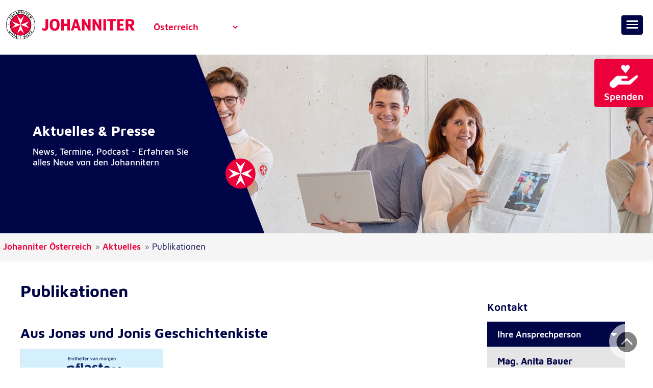

--- FILE ---
content_type: text/html; charset=utf-8
request_url: https://www.johanniter.at/aktuelles/publikationen
body_size: 11883
content:
<!DOCTYPE html>
<html dir="ltr" lang="de-de">
<head>

<meta charset="utf-8">
<!-- 
	This website is powered by TYPO3 - inspiring people to share!
	TYPO3 is a free open source Content Management Framework initially created by Kasper Skaarhoj and licensed under GNU/GPL.
	TYPO3 is copyright 1998-2026 of Kasper Skaarhoj. Extensions are copyright of their respective owners.
	Information and contribution at https://typo3.org/
-->



<title> Publikationen, Zeitungen, Zahlen, Daten, Fakten</title>
<meta http-equiv="x-ua-compatible" content="IE=edge" />
<meta name="generator" content="TYPO3 CMS" />
<meta name="description" content="Hier finden Sie Informationen und aktuelle Publikationen der Johanniter, wie die Mitglieder-Zeitung, Jahresberichte und die Einsatzstatistiken.  " />
<meta name="viewport" content="width=device-width, initial-scale=1" />
<meta name="robots" content="INDEX,FOLLOW" />
<meta name="twitter:card" content="summary" />


<link rel="stylesheet" type="text/css" href="/typo3temp/assets/compressed/merged-4d1815d67a4a7ca7f9e3c5869a02d765-87c93c701c82d913d1045a0cd8d22d97.css?1763149771" media="all">


<script src="/typo3temp/assets/compressed/merged-76b6be0ff1ebb97d34bf51d7f3db7406-81d5345182807b4adf53db29999148b0.js?1696229682"></script>
<script src="/typo3temp/assets/compressed/merged-057b64cba6718bb8b71b7197e29bddf5-d390b60c018a09d7fb24b6769c9e3ae0.js?1696229682"></script>


<meta name="format-detection" content="telephone=no"/><link rel="preload" href="/fileadmin/Resources/Public/Fonts/mavenjohanniter-regular-webfont.woff2" as="font" type="font/woff" crossorigin="anonymous"><link rel="preload" href="/fileadmin/Resources/Public/Fonts/mavenjohanniter-semibold-webfont.woff2" as="font" type="font/woff" crossorigin="anonymous"><link rel="apple-touch-icon" sizes="180x180" href="/fileadmin/Resources/Public/Favicons/apple-touch-icon.png"><link rel="icon" type="image/png" sizes="32x32" href="/fileadmin/Resources/Public/Favicons/favicon-32x32.png"><link rel="icon" type="image/png" sizes="16x16" href="/fileadmin/Resources/Public/Favicons/favicon-16x16.png"><link rel="manifest" href="/fileadmin/Resources/Public/Favicons/site.webmanifest"><link rel="mask-icon" href="/fileadmin/Resources/Public/Favicons/safari-pinned-tab.svg" color="#5bbad5"> <link rel="shortcut icon" href="/fileadmin/Resources/Public/Favicons/favicon.ico"><meta name="apple-mobile-web-app-title" content="Johanniter"><meta name="application-name" content="Johanniter"><meta name="msapplication-TileColor" content="#da532c"><meta name="msapplication-config" content="/fileadmin/Resources/Public/Favicons/browserconfig.xml"><meta name="theme-color" content="#ffffff">
<link rel="canonical" href="https://www.johanniter.at/aktuelles/publikationen"/>

<!-- This site is optimized with the Yoast SEO for TYPO3 plugin - https://yoast.com/typo3-extensions-seo/ -->
<script type="application/ld+json">[{"@context":"https:\/\/www.schema.org","@type":"BreadcrumbList","itemListElement":[{"@type":"ListItem","position":1,"item":{"@id":"https:\/\/www.johanniter.at\/","name":"Johanniter \u00d6sterreich"}},{"@type":"ListItem","position":2,"item":{"@id":"https:\/\/www.johanniter.at\/aktuelles","name":"Aktuelles"}},{"@type":"ListItem","position":3,"item":{"@id":"https:\/\/www.johanniter.at\/aktuelles\/publikationen","name":"Publikationen"}}]}]</script>
</head>
<!-- Matomo -->
	<script>
	  var _paq = window._paq = window._paq || [];
	  /* tracker methods like "setCustomDimension" should be called before "trackPageView" */
	  _paq.push(['trackPageView']);
	  _paq.push(['enableLinkTracking']);
	  (function() {
		var u="//www.johanniter.at/matomo/";
		_paq.push(['setTrackerUrl', u+'matomo.php']);
		_paq.push(['setSiteId', '2']);
		var d=document, g=d.createElement('script'), s=d.getElementsByTagName('script')[0];
		g.async=true; g.src=u+'matomo.js'; s.parentNode.insertBefore(g,s);
	  })();
	</script>
	<!-- End Matomo Code -->
	
    <!-- Google Tag Manager (noscript) -->
	<!-- 
    <noscript><iframe src="https://www.googletagmanager.com/ns.html?id=GTM-5TXPS45S" height="0" width="0" style="display:none;visibility:hidden"></iframe></noscript>
	-->
    <!-- End Google Tag Manager (noscript) -->
	
	<div class="skip-nav" id="skip_nav">
		<a href="#content">zum Inhalt springen</a>
	</div>
	
	<div class="wrap sub std wrap-sidebar" id="wrap">
		
		<div role="banner" class="page-header" id="page_header">
			
			<div class="header-inner">
				
				<div class="logo-wrap" id="logo_wrap">
				
					<div class="logo" id="logo"><a href="/"><img src="/fileadmin/Resources/Public/Images/Johanniter-Unfallhilfe.png" width="250" height="57" alt="Johanniter Unfall-Hilfe"></a></div>
				
				</div>
				
				<div class="flex-break-mobile"></div>
				
				<div class="standorte" id="standorte">
					<label class="hide_viewport" for="juh_standorte">Johanniter Bundesland</label>
					<select id="juh_standorte" name="standorte" size="1" onChange="document.location.href=this.value"><option value="/oesterreich">Österreich</option><option value="/wien">Wien</option><option value="/tirol">Tirol</option><option value="/kaernten">Kärnten</option><option value="/niederoesterreich">Niederösterreich</option></select>
				</div>
				
				<div class="header-right">
				
					<div role="navigation" class="nav" id="nav"><div id="mega-nav"><ul class="mobile_menu"><li class="hilfe-angebote_sub"><a href="/hilfe-angebote" aria-haspopup="true" aria-expanded="false">Hilfe &amp; Angebote</a><ul class="submenu"><li class="sub-childs"><a href="/hilfe-angebote/sicher-und-mobil">Sicher und Mobil</a><ul class="submenu"><li><a href="/hilfe-angebote/sicher-und-mobil/krankentransport">Krankentransport</a></li><li><a href="/hilfe-angebote/sicher-und-mobil/betreuter-fahrdienst">Betreuter Fahrdienst</a></li></ul></li><li class="sub-childs"><a href="/hilfe-angebote/pflege-und-betreuung">Pflege und Betreuung</a><ul class="submenu"><li><a href="/hilfe-angebote/pflege-und-betreuung/mobile-pflege">Mobile Pflege</a></li><li><a href="/hilfe-angebote/pflege-und-betreuung/pflegenotdienst">Pflegenotdienst</a></li><li><a href="/hilfe-angebote/pflege-und-betreuung/palliative-care">Palliative Care</a></li><li><a href="/hilfe-angebote/pflege-und-betreuung/heim-und-haushaltshilfe">Heim- und Haushaltshilfe</a></li><li><a href="/hilfe-angebote/pflege-und-betreuung/medikamentenmanagement">Medikamentenmanagement</a></li><li><a href="/hilfe-angebote/pflege-und-betreuung/mobile-sozialarbeit">Mobile Sozialarbeit</a></li><li><a href="/community-nursing">Community Nursing</a></li><li><a href="https://www.superhands.at/" target="_blank" rel="noreferrer">Hilfe für Young Carers</a></li></ul></li><li class="sub-childs"><a href="/hilfe-angebote/wohnen-mit-sicherheitsnetz">Wohnen mit Sicherheitsnetz</a><ul class="submenu"><li><a href="/hilfe-angebote/hausnotruf">Hausnotruf</a></li><li><a href="/hilfe-angebote/wohnen-mit-sicherheitsnetz/johanniter-residenz-schichtgruende">Johanniter Residenz Schichtgründe</a></li><li><a href="/hilfe-angebote/wohnen-mit-sicherheitsnetz/demenz-wohngemeinschaften">Demenz-Wohngemeinschaften</a></li></ul></li><li class="sub-childs"><a href="/hilfe-angebote/unterstuetzung-in-krisenzeiten">Unterstützung in Krisenzeiten</a><ul class="submenu"><li><a href="/hilfe-angebote/unterstuetzung-in-krisenzeiten/wohnungslosenhilfe">Wohnungslosenhilfe</a></li><li><a href="/hilfe-angebote/unterstuetzung-in-krisenzeiten/fluechtlingshilfe">Flüchtlingshilfe</a></li></ul></li><li class="sub-childs"><a href="/hilfe-angebote/hilfe-im-notfall">Hilfe im Notfall</a><ul class="submenu"><li><a href="/hilfe-angebote/hilfe-im-notfall/rettungsdienst">Rettungsdienst</a></li><li><a href="/hilfe-angebote/hilfe-im-notfall/organtransport">Organtransport</a></li><li><a href="/hilfe-angebote/hilfe-im-notfall/katastrophenhilfe">Katastrophenhilfe</a></li><li><a href="/hilfe-angebote/hilfe-im-notfall/rettungshunde">Rettungshunde</a></li></ul></li><li class="sub-childs"><a href="/hilfe-angebote/sanitaets-und-ambulanzdienste">Sanitäts- und Ambulanzdienste</a><ul class="submenu"><li><a href="/hilfe-angebote/sanitaets-und-ambulanzdienste/anfrage">unverbindliche Anfrage</a></li></ul></li><li><a href="/hilfe-angebote/forschung">Forschung</a></li><li><a href="/hilfe-angebote/schulsanitaetsdienst">Schulsanitätsdienst</a></li><li><a href="/hilfe-angebote/jugend/johanniter-jugend">Jugend</a></li></ul></li><li class="kurse_sub"><a href="/kurse-ausbildungen" aria-haspopup="true" aria-expanded="false">Kurse &amp; Ausbildungen</a><ul class="submenu"><li><a href="/kurse-ausbildungen/erste-hilfe-schenken">Erste Hilfe schenken</a></li><li><a href="/kurse-ausbildungen">Termine</a></li><li class="sub-childs"><a href="/kurse-ausbildungen/kurse-nach-mass">Kurse nach Maß</a><ul class="submenu"><li><a href="/kurse-ausbildungen/kurse-nach-mass/erste-hilfe-notfallmanagement">Erste Hilfe &amp; Notfallmanagement</a></li><li><a href="/kurse/kurse-nach-mass/pflege-und-sozialbetreuungsberufe">Pflege- und Sozialbetreuungsberufe</a></li></ul></li><li class="sub-childs"><a href="/kurse-ausbildungen/kurse-von-a-bis-z">Kurse von A bis Z</a><ul class="submenu"><li><a href="/kurse-ausbildungen/kurse-von-a-bis-z/erste-hilfe-konzept">Erste-Hilfe-Konzept</a></li><li><a href="/kurse-ausbildungen/kurse-von-a-bis-z/erste-hilfe-am-erwachsenen">Erste Hilfe am Erwachsenen</a></li><li><a href="/kurse-ausbildungen/kurse-von-a-bis-z/erste-hilfe-am-kind">Erste Hilfe am Kind</a></li><li><a href="/kurse-ausbildungen/kurse-von-a-bis-z/erste-hilfe-am-hund">Erste Hilfe am Hund</a></li><li><a href="/kurse-ausbildungen/kurse-von-a-bis-z/erste-hilfe-fuer-kinder">Erste Hilfe für Kinder</a></li><li><a href="/kurse-ausbildungen/kurse-von-a-bis-z/erste-hilfe-fuer-berufsgruppen">Erste Hilfe für Berufsgruppen</a></li><li><a href="/kurse-ausbildungen/kurse-von-a-bis-z/psychische-erste-hilfe-fuer-jeden">Psychische Erste Hilfe für jede:n</a></li><li><a href="/kurse-ausbildungen/kurse-von-a-bis-z/ausbildung-fuer-pflege-und-sozialbetreuungsberufe">Ausbildung für Pflege- und Sozialbetreuungsberufe</a></li><li><a href="/kurse-ausbildungen/kurse-von-a-bis-z/weiterbildung-fuer-pflege-und-sozialbetreuungsberufe">Weiterbildung für Pflege- und Sozialbetreuungsberufe</a></li><li><a href="/kurse-ausbildungen/kurse-von-a-bis-z/fortbildung-fuer-pflege-und-sozialbetreuungsberufe">Fortbildung für Pflege- und Sozialbetreuungsberufe</a></li><li><a href="/kurse-ausbildungen/kurse-von-a-bis-z/notfallmedizin-rettungsdienst-johanniter-oesterreich">Notfallmedizin &amp; Rettungsdienst</a></li><li><a href="/kurse-ausbildungen/kurse-von-a-bis-z/verkehrscoaching">Verkehrscoaching</a></li></ul></li><li class="sub-childs"><a href="/kurse-ausbildungen/erste-hilfe-tipps">Erste-Hilfe-Tipps</a><ul class="submenu"><li><a href="/kurse-ausbildungen/erste-hilfe-tipps/retten">Retten</a></li><li><a href="/kurse-ausbildungen/erste-hilfe-tipps/retten-aus-fahrzeug">Retten aus Fahrzeug</a></li><li><a href="/kurse-ausbildungen/erste-hilfe-tipps/helmabnahme">Helmabnahme</a></li><li><a href="/kurse-ausbildungen/erste-hilfe-tipps/notfallcheck">Notfallcheck</a></li><li><a href="/kurse-ausbildungen/erste-hilfe-tipps/stabile-seitenlage">Stabile Seitenlage</a></li><li><a href="/kurse-ausbildungen/erste-hilfe-tipps/reanimation">Reanimation</a></li><li><a href="/kurse-ausbildungen/erste-hilfe-tipps/reanimation-covid-19">Reanimation COVID-19</a></li><li><a href="/kurse-ausbildungen/erste-hilfe-tipps/druckverband-anlegen">Druckverband anlegen</a></li><li><a href="/kurse-ausbildungen/erste-hilfe-tipps/alle">Alle E-H-Tipps</a></li><li><a href="/eh-kinder-ausflug">Kinder-Ausflug</a></li></ul></li></ul></li><li class="spenden_sub"><a href="/spenden-helfen" aria-haspopup="true" aria-expanded="false">Spenden &amp; Helfen</a><ul class="submenu"><li><a href="/spenden-helfen/online-spenden">Online spenden</a></li><li><a href="/spenden-helfen/foerdermitglied-werden">Fördermitglied werden</a></li><li><a href="/spenden-helfen/langfristig-helfen">Langfristig helfen</a></li><li class="sub-childs"><a href="/spenden-helfen/projekte-unterstuetzen">Projekte unterstützen</a><ul class="submenu"><li><a href="/weihnachtstrucker">Weihnachtstrucker</a></li><li><a href="/spenden-helfen/projekte-unterstuetzen/ecfs">EURACARE Flight &amp; Shelter Programm</a></li><li><a href="/spenden-helfen/wohnungslosenhilfe">Wohnungslosenhilfe</a></li><li><a href="/spenden-helfen/rucksack">Rucksack spenden</a></li><li><a href="/spenden-helfen/projekte-unterstuetzen/rettungshunde">Rettungshunde</a></li></ul></li><li><a href="/spenden-helfen/spendenaktionen">Spendenaktionen</a></li><li><a href="/spenden-helfen/spenden-im-trauerfall">Spenden im Trauerfall</a></li><li><a href="/spenden-helfen/testamentspenden">Testamentspenden</a></li><li class="sub-childs"><a href="/spenden-helfen/als-unternehmen-helfen">Als Unternehmen helfen</a><ul class="submenu"><li><a href="/spenden-helfen/als-unternehmen-helfen/soziale-verantwortung">Soziale Verantwortung</a></li><li><a href="/spenden-helfen/als-unternehmen-helfen/sponsoring">Sponsoring</a></li><li><a href="/spenden-helfen/als-unternehmen-helfen/als-unternehmen-spenden">Als Unternehmen spenden</a></li><li><a href="/spenden-helfen/als-unternehmen-helfen/corporate-volunteering">Corporate Volunteering</a></li></ul></li><li class="sub-childs"><a href="/spenden-helfen/die-haeufigsten-fragen">Die häufigsten Fragen</a><ul class="submenu"><li><a href="/spenden-helfen/die-haeufigsten-fragen/fragen-zur-foerdermitgliedschaft">Fragen zur Fördermitgliedschaft</a></li><li><a href="/spenden-helfen/die-haeufigsten-fragen/fragen-zu-spenden">Fragen zu Spenden</a></li><li><a href="/spenden-helfen/die-haeufigsten-fragen/spendenabsetzbarkeit">Spendenabsetzbarkeit</a></li><li><a href="/spenden-helfen/die-haeufigsten-fragen/fragen-zur-spendenwerbung">Fragen zur Spendenwerbung</a></li><li><a href="/spenden-helfen/die-haeufigsten-fragen/adressaenderung">Adressänderung</a></li><li><a href="/spenden-helfen/die-haeufigsten-fragen/storno">Storno</a></li></ul></li></ul></li><li class="mitmachen_sub"><a href="/mitmachen" aria-haspopup="true" aria-expanded="false">Mitmachen</a><ul class="submenu"><li><a href="/wirsindvielfaeltig">#WirSindVielfältig</a></li><li class="sub-childs"><a href="/zivildienst">Zivildienst</a><ul class="submenu"><li><a href="/zivildienst/krankentransport-rettungsdienst">Krankentransport &amp; Rettungsdienst</a></li><li><a href="/zivildienst/fahrdienst">Fahrdienst</a></li><li><a href="/zivildienst/bewerbung">Jetzt bewerben!</a></li><li><a href="/zivildienst/dein-weg-zum-zivildienst">Dein Weg zum Zivildienst</a></li><li><a href="/zivildienst/faq-zivildienst">FAQ Zivildienst</a></li><li><a href="/zivildienst/wir-erwarten-wir-bieten">Wir erwarten - Wir bieten</a></li></ul></li><li class="sub-childs"><a href="/ehrenamt">Ehrenamt</a><ul class="submenu"><li><a href="/ehrenamt/rettungsdienst-krankentransport">Rettungs- und Sanitätsdienst</a></li><li><a href="/ehrenamt/katastrophenhilfe">Katastrophen- und Auslandshilfe</a></li><li><a href="/ehrenamt/eventteam">Eventteam</a></li><li><a href="/ehrenamt/schulsanitaetsdienst">Schulsanitätsdienst</a></li><li><a href="/ehrenamt/erste-hilfe-vortragende">Erste-Hilfe-Vortragende</a></li><li><a href="/ehrenamt/rettungshundestaffel">Rettungshundestaffel</a></li><li><a href="/ehrenamt/wohnungslosen-und-fluechtlingshilfe">Wohnungslosen- und Flüchtlingshilfe</a></li><li><a href="/ehrenamt/organtransport">Organtransport</a></li><li><a href="/ehrenamt/betreuung-in-der-residenz">Betreuung in der Residenz</a></li><li><a href="/ehrenamt/forschung">Forschung</a></li><li><a href="/ehrenamt/jugendgruppe">Jugendgruppe</a></li><li><a href="/ehrenamt/bewerbung">Jetzt bewerben!</a></li><li><a href="/ehrenamt/standards-und-leitprinzipien">Standards und Leitprinzipien</a></li></ul></li><li><a href="/freiwilliges-soziales-jahr">Freiwilliges Soziales Jahr</a></li><li class="sub-childs"><a href="/mitmachen/mitarbeit">Mitarbeit</a><ul class="submenu"><li><a href="/mitmachen/mitarbeit/pflege-betreuung">Pflege &amp; Betreuung</a></li><li><a href="/mitmachen/mitarbeit/wohnungslosen-und-fluechtlingshilfe">Wohnungslosen- und Flüchtlingshilfe</a></li><li><a href="/mitmachen/mitarbeit/medizinische-berufe">Medizinische Berufe</a></li><li><a href="/mitmachen/mitarbeit/forschung">Forschung</a></li><li><a href="/mitmachen/mitarbeit/ausbildung">Ausbildung</a></li><li><a href="/mitmachen/mitarbeit/fundraising">Fundraising</a></li></ul></li><li><a href="/mitmachen/dein-weg-zu-den-johannitern">Dein Weg zu den Johannitern</a></li><li><a href="/mitmachen/wer-wir-sind">Wer wir sind</a></li><li><a href="/jobs">Jobs</a></li></ul></li><li class="aktuelles_sub active"><a href="/aktuelles" aria-haspopup="true" aria-expanded="false">Aktuelles</a><ul class="submenu"><li><a href="/50-jahre">50 Jahre Johanniter</a></li><li><a href="/aktuelles">News</a></li><li><a href="/termine">Termine</a></li><li><a href="/podcast">Podcast</a></li><li class="active"><a href="/aktuelles/publikationen" target="https://www.johanniter.at/johanniter-magazin">Publikationen</a></li><li><a href="/fotodownload">Fotodownload</a></li><li class="sub-childs"><a href="/ueber-uns">Über uns</a><ul class="submenu"><li><a href="/kontakt">Kontakt</a></li><li><a href="/ueber-uns/praesidium">Präsidium</a></li><li><a href="/ueber-uns/chronik">Chronik</a></li><li><a href="/ueber-uns/johanniterorden">Johanniterorden</a></li></ul></li></ul></li></ul></div></div>
					
					<div class="search" id="searchbox"></div>
					
					<div class="clear"></div>
					
				</div>
				
				<div class="clear"></div>
				
				<div class="spenden" id="spenden">
    
<div id="c12" class="frame frame-default frame-type-text frame-layout-0">
                
                
                    



                
                
                    

    



                
                

    <p><a href="/spenden-helfen/online-spenden" title="Zur Spendenseite" target="_top"><img alt="Jetzt spenden" src="/fileadmin/content/icons/Spenden-Hand.png" width="131" height="120"></a><a href="/spenden-helfen/online-spenden" title="Zur Spendenseite" target="_top">Spenden</a></p>


                
                    



                
                
                    



                
            </div>
        

</div>
				
				<div class="socialContainer" id="socialLinks">
    

            <div id="c12476" class="frame frame-default frame-type-image frame-layout-0">
                
                
                    



                
                
                    

    



                
                

    <div class="ce-image ce-center ce-above">
        

    <div class="ce-gallery" data-ce-columns="1" data-ce-images="3">
        
            <div class="ce-outer">
                <div class="ce-inner">
        
        
            <div class="ce-row">
                
                    
                        <div class="ce-column">
                            

        
<figure class="image">
    
            <a href="https://www.facebook.com/johanniter.at/" title="Facebook">
                
<img class="image-embed-item" title="Facebook" alt="Facebook" src="/fileadmin/_processed_/2/0/csm_Facebook_weiss_5154a22680.png" width="64" height="64" loading="lazy" />


            </a>
        
    
</figure>


    


                        </div>
                    
                
            </div>
        
            <div class="ce-row">
                
                    
                        <div class="ce-column">
                            

        
<figure class="image">
    
            <a href="https://www.instagram.com/johanniter.at/?hl=de" title="Instagram">
                
<img class="image-embed-item" title="Instagram" alt="Instagram" src="/fileadmin/_processed_/5/e/csm_Instagram_weiss_8057f862ed.png" width="64" height="64" loading="lazy" />


            </a>
        
    
</figure>


    


                        </div>
                    
                
            </div>
        
            <div class="ce-row">
                
                    
                        <div class="ce-column">
                            

        
<figure class="image">
    
            <a href="https://www.youtube.com/c/johanniter_at/" title="Youtube">
                
<img class="image-embed-item" title="Youtube" alt="Youtube" src="/fileadmin/_processed_/d/5/csm_Youtube_weiss_4d5b5608e9.png" width="64" height="64" loading="lazy" />


            </a>
        
    
</figure>


    


                        </div>
                    
                
            </div>
        
        
                </div>
            </div>
        
    </div>



    </div>


                
                    



                
                
                    



                
            </div>

        

</div>
				
			</div>
			
		</div>
		
		<hr class="hide">
		
		<div role="main" class="main">
		
			<div class="content-wrap">
				
				<!--TYPO3SEARCH_begin-->
				<div class="header-image" id="header_image">
    

            <div id="c12451" class="frame frame-default frame-type-shortcut frame-layout-0">
                
                
                    



                
                
                

    <div class="teaser teaser-header width_1 variant_1 frame">
	
		<div class="skew_shape"></div>
		
		
			
					<div class="img-container">
						<img alt="Aktuelles & Presse" class="teaser-img" src="/fileadmin/_processed_/1/e/csm_Aktuelles-24_bearbeitet_final_fabcbcc99a.jpg">
					</div>
				
				
						<div class="row content-container">
							<div class="text-container">
								<h1>Aktuelles &amp; Presse</h1>
								<p>News, Termine, Podcast - Erfahren Sie alles Neue von den Johannitern</p>
							</div>
							<div class="clear"></div>
						</div>
					
		
	
</div>


                
                    



                
                
                    



                
            </div>

        

</div>
				<!--TYPO3SEARCH_end-->
				
				<div class="container-fluid breadcrumb-wrap">
					<div class="breadcrumb-outer" id="breadcrumb"><ol class="breadcrumb"><li class="breadcrumb-item"><a href="/" target="_top">Johanniter Österreich</a></li><li class="breadcrumb-item"><a href="/aktuelles" target="_top">Aktuelles</a></li><li class="breadcrumb-item">Publikationen</li></ol></div>
				</div>
				
				<!--TYPO3SEARCH_begin-->
				<div class="container">
					
					<div class="row">
					
						<div class="col-sm-9 content" id="content">
    

            <div id="c10993" class="frame frame-default frame-type-header frame-layout-0">
                
                
                    



                
                
                    

    
        <header>
            

    
            <h1 class="">
                Publikationen
            </h1>
        



            



            



        </header>
    



                
                
                
                    



                
                
                    



                
            </div>

        

<div class="grid-wrap frame frame-default frame-layout-0 frame-space-after-large frame-space-before-"><h2>Aus Jonas und Jonis Geschichtenkiste</h2><div class="row pp-row-collapse"><div class="pp-col col-md-4 pp-col-collapse">
    

            <div id="c20574" class="frame frame-default frame-type-image frame-layout-0">
                
                
                    



                
                
                    

    



                
                

    <div class="ce-image ce-center ce-above">
        

    <div class="ce-gallery" data-ce-columns="1" data-ce-images="1">
        
            <div class="ce-outer">
                <div class="ce-inner">
        
        
            <div class="ce-row">
                
                    
                        <div class="ce-column">
                            

        
<figure class="image">
    
            <a href="/publikationen/kinderbuch-der-pflastertrick">
                
<img class="image-embed-item" alt="Minibuch Pflastertrick PDF" src="/fileadmin/_processed_/d/7/csm_Minibuch_Pflastertrick_S1_Seite_01_Rand_71a58c2a3e.jpg" width="1920" height="1832" loading="lazy" />


            </a>
        
    
</figure>


    


                        </div>
                    
                
            </div>
        
        
                </div>
            </div>
        
    </div>



    </div>


                
                    



                
                
                    



                
            </div>

        

</div><div class="pp-col col-md-8 pp-col-collapse">
    

            <div id="c20577" class="frame frame-default frame-type-text frame-layout-8">
                
                
                    



                
                
                    

    
        <header>
            

    
            <h3 class="">
               Der Pflastertrick
            </h3>
        



            



            



        </header>
    



                
                

    <p>Los geht's zum Rodelberg! Jona und Joni wollen mit Maxi vom Mars Schlitten fahren. Dabei zeigen sie ihrem außerirdischen Freund einen tollen Pflastertrick. Du möchtest mehr über die Geschichte erfahren? <strong>Hol dir bei einem nächsten Event das Buch zum <a href="/publikationen/kinderbuch-der-pflastertrick"><strong>Pflastertrick</strong></a>!</strong></p>


                
                    



                
                
                    



                
            </div>

        

</div></div></div>
    

            <div id="c11330" class="frame frame-default frame-type-text frame-layout-0 frame-space-after-6">
                
                
                    



                
                
                    

    
        <header>
            

    
            <h2 class="">
                Johanniter-Magazin
            </h2>
        



            



            



        </header>
    



                
                

    <p>Das Johanniter-Magazin bietet spannende Einblicke in aktuelle Projekte und die Arbeit der Johanniter in Österreich und weltweit.&nbsp;Die Beiträge und Interviews nehmen Sie mit in Krisengebiete, an Bord eines Rettungswagens oder bieten interessante Blickwinkel auf Forschungsprojekte und Einsatzübungen.</p>


                
                    



                
                
                    



                
            </div>

        

<div class="grid-wrap frame frame-none frame-layout-0 frame-space-after- frame-space-before-"><h3>Die aktuellen Ausgaben</h3><div class="row slider pp-row-collapse"><div class="pp-col col-md-4 pp-col-collapse">
    

            <div id="c15454" class="frame frame-default frame-type-image frame-layout-0">
                
                
                    



                
                
                    

    
        <header>
            

    
            <h3 class="">
               Ausgabe 3/2025
            </h3>
        



            



            



        </header>
    



                
                

    <div class="ce-image ce-center ce-above">
        

    <div class="ce-gallery" data-ce-columns="1" data-ce-images="1">
        
            <div class="ce-outer">
                <div class="ce-inner">
        
        
            <div class="ce-row">
                
                    
                        <div class="ce-column">
                            

        
<figure class="image">
    
            <a href="/fileadmin/content/Dokumente/Johanniter-Magazin_3_25_web.pdf">
                
<img class="image-embed-item" src="/fileadmin/content/Dokumente/Johanniter-Magazin_3_25_Cover.png" width="827" height="1170" loading="lazy" alt="" />


            </a>
        
    
</figure>


    


                        </div>
                    
                
            </div>
        
        
                </div>
            </div>
        
    </div>



    </div>


                
                    



                
                
                    



                
            </div>

        

</div><div class="pp-col col-md-4 pp-col-collapse">
    

            <div id="c15457" class="frame frame-default frame-type-image frame-layout-0">
                
                
                    



                
                
                    

    
        <header>
            

    
            <h3 class="">
               Ausgabe 2/2025
            </h3>
        



            



            



        </header>
    



                
                

    <div class="ce-image ce-center ce-above">
        

    <div class="ce-gallery" data-ce-columns="1" data-ce-images="1">
        
            <div class="ce-outer">
                <div class="ce-inner">
        
        
            <div class="ce-row">
                
                    
                        <div class="ce-column">
                            

        
<figure class="image">
    
            <a href="/fileadmin/content/Dokumente/Johanniter-Magazin_2_25_web.pdf">
                
<img class="image-embed-item" alt="Johanniter Magazin Cover Februar/2025" src="/fileadmin/content/Dokumente/Johanniter-Magazin_2_25_cover.jpg" width="1654" height="2339" loading="lazy" />


            </a>
        
    
</figure>


    


                        </div>
                    
                
            </div>
        
        
                </div>
            </div>
        
    </div>



    </div>


                
                    



                
                
                    



                
            </div>

        

</div><div class="pp-col col-md-4 pp-col-collapse">
    

            <div id="c15451" class="frame frame-default frame-type-image frame-layout-0">
                
                
                    



                
                
                    

    
        <header>
            

    
            <h3 class="">
               Ausgabe 1/2025
            </h3>
        



            



            



        </header>
    



                
                

    <div class="ce-image ce-center ce-above">
        

    <div class="ce-gallery" data-ce-columns="1" data-ce-images="1">
        
            <div class="ce-outer">
                <div class="ce-inner">
        
        
            <div class="ce-row">
                
                    
                        <div class="ce-column">
                            

        
<figure class="image">
    
            <a href="/fileadmin/content/Dokumente/Johanniter-Magazin_1_25_web.pdf">
                
<img class="image-embed-item" alt="Johanniter Magazin Cover Jänner/2025" src="/fileadmin/content/Dokumente/Johanniter-Magazin_1_25_Cover.png" width="827" height="1170" loading="lazy" />


            </a>
        
    
</figure>


    


                        </div>
                    
                
            </div>
        
        
                </div>
            </div>
        
    </div>



    </div>


                
                    



                
                
                    



                
            </div>

        

</div></div></div>
    

            <div id="c15469" class="frame frame-default frame-type-text frame-layout-0">
                
                
                    



                
                
                    

    



                
                

    <p>Die neuen Rubriken aus den Bereichen Gesundheit und Soziales sowie Wissenschaft und Forschung beantworten Expert:innen spannende Fragen. In Zusammenarbeit mit Dr. Gerald Gartlehner und der Plattform „medizin transparent“ gehen wir Gesundheitsmythen aus Werbung, Medien und Internet auf den Grund. Aber auch Ihre Lachmuskeln und grauen Zellen wollen wir ein wenig kitzeln. In jeder Ausgabe versorgen Sie das Kabarettisten-Duo Peter &amp; Tekal sowie der Coach und Spitalsclown Patrick Hafner mit Kolumnen zum Nachdenken, Schmunzeln und zum Entdecken der inneren Ressourcen. Konrad Knauer, Bewohner der Johanniter Residenz, sorgt mit seinen Rätseln für das geistige Fitnessprogramm, um die persönliche Merkfähigkeit zu verbessern.</p>
<p>Wir wünschen viel Freude beim Entdecken der aktuellen Ausgabe!</p>


                
                    



                
                
                    



                
            </div>

        

<div class="grid-wrap frame frame-none frame-layout-0 frame-space-after- frame-space-before-"><div class="row pp-row-collapse"><div class="pp-col col-md-1 pp-col-collapse"></div><div class="pp-col col-md-10 pp-col-collapse">
    

            <div id="c15463" class="frame frame-default frame-type-text frame-layout-0">
                
                
                    



                
                
                    

    



                
                

    <div class="highlight-container"><p>Das Magazin erscheint <strong>dreimal jährlich</strong> für die Freunde und Mitglieder der Johanniter-Unfall-Hilfe in Österreich mit einer<strong> Auflage von rund 40.000 Stück</strong>.</p></div>


                
                    



                
                
                    



                
            </div>

        

</div><div class="pp-col col-md-1 pp-col-collapse"></div></div></div>
    

            <div id="c11295" class="frame frame-default frame-type-text frame-layout-0 frame-space-before-large frame-space-after-6">
                
                
                    



                
                
                    

    
        <header>
            

    
            <h2 class="">
                Jahresrückblick 2024
            </h2>
        



            



            



        </header>
    



                
                

    


                
                    



                
                
                    



                
            </div>

        

<div class="download-container frame frame-layout-4">
	<h3 class="title"></h3>
	<div class="row inner-container">
		<div class="clear"></div>
			
			
				
				
						<div class="col-md-6 image-preview-container">
							
								<a target="_blank" href="/fileadmin/content/Dokumente/Jahresbericht_2024.pdf"><img src="/fileadmin/_processed_/e/1/csm_Jahresbericht_2024_Cover_474737ce3a.jpg" alt=""></a>
								
							
						</div>
						<div class="col-md-6 download-desc">
							<h3>Johanniter Jahresbericht</h3>
<p>Die Johanniter Österreich blicken auf ein ereignisreiches Jahr zurück, das nicht nur geprägt war vom 50-jährigen Jubiläum der Hilfsorganisation, sondern auch von starkem Engagement, anspruchsvollen Projekten und großen Herausforderungen. Ein Blick auf den <strong>Jahresbericht 2024</strong>&nbsp;zeigt, dass die Johanniter 2023 jeden Tag rund 500 Mal für die Allgemeinheit im Einsatz waren - sei es im Rettungsdienst, Krankentransport oder im Fahrdienst, in der mobilen Pflege oder der Palliative Care.</p>
<p>In der <strong>Statistik 2024</strong>&nbsp;finden Sie außerdem die wichtigsten Zahlen im Überblick - von den Mitarbeitendenzahlen und Einsatzzahlen bis zur Zahl der Kursteilnehmenden mit Stand vom 31.12.2024.</p>
							<div class="download-file">
								<a class="button red" target="_blank" href="/fileadmin/content/Dokumente/Jahresbericht_2024.pdf">Download</a>
							</div>
						</div>
					

			
		
			
		
	</div>
</div></div>
				
						<div class="col-sm-3 sidebar" id="sidebar"><div class="grid-wrap frame frame-none frame-layout-0 frame-space-after- frame-space-before-"><h3>Kontakt</h3>




<div class="accordion " id="accordion-11289">
    
        <div class="accordion-item card accordion-active">
            <div id="accordion-heading-11292" class="accordion-header card-header">
                <h4 class="accordion-title">
                    <a class="accordion-title-link "
                       href="#accordion-11292"
                       data-toggle="collapse" data-parent="#accordion-11289"
                       aria-expand="true"
                       aria-controls="accordion-11292">
                        <span class="accordion-title-link-text">Ihre Ansprechperson</span>
                        <span class="accordion-title-link-state"></span>
                    </a>
                </h4>
            </div>
            <div id="accordion-11292" class="accordion-collapse collapse show"
                 aria-labelledby="accordion-heading-11292"
                 data-parent="#accordion-11289">
                <div class="accordion-body card-body">
                    
    

            <div id="c11292" class="frame frame-default frame-type-list frame-layout-0">
                
                
                    



                
                
                    



                
                

    
        <div class="tx-ttaddress">
    
    <div class="tt_address_list">
        
    
        <div class="vcard tt_address_detail tt_address_no_image" itemscope itemtype="http://schema.org/Person">
    
	
            <h4 itemprop="name">Mag. Anita Bauer</h4>
        
	
	
    
    
        <p class="jobTitle" itemprop="jobTitle"><em>Pressesprecherin</em></p>
    

	
	
	
    
            
	
	
    <ul class="list-unstyled">
        
            <li><span class="contact_letter">T</span> <a href="tel:+43147070305715"><span itemprop="telephone">+43 1 470 70 30 5715</span></a></li>
        

        
            <li><span class="contact_letter">M</span> <a href="tel:+4367683112803"><span itemprop="telephone">+43 676 83 112 803</span></a></li>
        

        

        
            <li class="li_email"><a href="javascript:linkTo_UnCryptMailto(%27hvdgoj5vidov9wvpzmVejcviidozm9vo%27);">E-Mail senden</a></li>
        
		
        
        
    </ul>

    
    

	
    
    
        <div class="address" itemprop="address" itemscope itemtype="http://schema.org/PostalAddress">
            <address>
				<span class="streetAddress" itemprop="streetAddress">Ignaz-Köck-Straße 22</span>
                <span class="postalCode" itemprop="postalCode">1210</span> <span class="addressLocality" itemprop="addressLocality">Wien</span>
            </address>
        </div>
    


    


    


        
</div>








<a rel="nofollow" href="/tools/vcard.php?fullname=Mag.%20Anita%20Bauer&lastname=Bauer&firstname=Anita&title=Mag.&titleafter=&position=Pressesprecherin&phone=%2B43%201%20470%2070%2030%205715&mobile=%2B43%20676%2083%20112%20803&street=Ignaz-K%C3%B6ck-Stra%C3%9Fe%2022&city=Wien&zip=1210&mail=anita.bauer%40johanniter.at" rel="nofollow" class="download-vcard">vCard <i class="fas fa-arrow-circle-down"></i></a>




    

    </div>

</div>
    


                
                    



                
                
                    



                
            </div>

        


                </div>
            </div>
        </div>
    
</div>

</div></div>
					
					</div>
					
				</div>
				<!--TYPO3SEARCH_end-->
				
				<div class="clear"></div>

			</div>
		
		</div>
		
		<hr class="hide">
		
		<div role="contentinfo" class="container-fluid footer">		
		
			<div class="row footer-inner">
			
				<div class="col-sm-4 footer-inner-left">
					<div class="footer-infos-left" id="footer_infos_left">
    

            <div id="c9" class="frame frame-default frame-type-text frame-layout-0">
                
                
                    



                
                
                    

    



                
                

    <h3>Kontakt</h3>
<p>Johanniter-Unfall-Hilfe in Österreich<br> Ignaz-Köck-Straße 22<br> 1210 Wien</p>
<p><a href="javascript:linkTo_UnCryptMailto(%27hvdgoj5rdziVejcviidozm9vo%27);" title="E-Mail senden">E-Mail senden</a></p>


                
                    



                
                
                    



                
            </div>

        


    

            <div id="c13297" class="frame frame-default frame-type-image frame-layout-0">
                
                
                    



                
                
                    

    



                
                

    <div class="ce-image ce-left ce-above">
        

    <div class="ce-gallery" data-ce-columns="5" data-ce-images="5">
        
        
            <div class="ce-row">
                
                    
                        <div class="ce-column">
                            

        
<figure class="image">
    
            <a href="https://www.facebook.com/johanniter.at/" title="Die Johanniter auf Facebook">
                
<img class="image-embed-item" title="Die Johanniter auf Facebook" alt="Facebook" src="/fileadmin/_processed_/3/6/csm_icon_Facebook_weiss_transp_665bf0832e.png" width="64" height="64" loading="lazy" />


            </a>
        
    
</figure>


    


                        </div>
                    
                
                    
                        <div class="ce-column">
                            

        
<figure class="image">
    
            <a href="https://www.instagram.com/johanniter.at/?hl=de" title="Die Johanniter auf Instagram">
                
<img class="image-embed-item" title="Die Johanniter auf Instagram" alt="Instagram" src="/fileadmin/_processed_/4/d/csm_icon_insta_weiss_transp_f2901afb41.png" width="64" height="64" loading="lazy" />


            </a>
        
    
</figure>


    


                        </div>
                    
                
                    
                        <div class="ce-column">
                            

        
<figure class="image">
    
            <a href="https://www.youtube.com/c/johanniter_at/" title="Die Johanniter auf YouTube">
                
<img class="image-embed-item" title="Die Johanniter auf YouTube" alt="YouTube" src="/fileadmin/_processed_/6/0/csm_icon_youtube_weiss_transp_70f6a6a2fc.png" width="64" height="64" loading="lazy" />


            </a>
        
    
</figure>


    


                        </div>
                    
                
                    
                        <div class="ce-column">
                            

        
<figure class="image">
    
            <a href="https://at.linkedin.com/company/johanniter-at" title="Die Johanniter auf LinkedIn">
                
<img class="image-embed-item" title="Die Johanniter auf LinkedIn" alt="LinkedIn" src="/fileadmin/_processed_/d/f/csm_icon_linkedin_weiss_transp_7a1124d076.png" width="69" height="64" loading="lazy" />


            </a>
        
    
</figure>


    


                        </div>
                    
                
                    
                        <div class="ce-column">
                            

        
<figure class="image">
    
            <a href="https://www.tiktok.com/@zivi.jetzt" title="zivi.jetzt auf TikTok">
                
<img class="image-embed-item" title="zivi.jetzt auf TikTok" alt="TikTok" src="/fileadmin/content/icons/TikTok-white-simplified.png" width="64" height="64" loading="lazy" />


            </a>
        
    
</figure>


    


                        </div>
                    
                
            </div>
        
        
    </div>



    </div>


                
                    



                
                
                    



                
            </div>

        


    

            <div id="c23859" class="frame frame-default frame-type-text frame-layout-0">
                
                
                    



                
                
                    

    



                
                

    <p><a href="/login" class="button red">interner Bereich</a></p>


                
                    



                
                
                    



                
            </div>

        

</div>
				</div>
				
				<div class="col-sm-4 footer-inner-center">
					<div class="footer-nav" id="footer_infos_center"><h3>Wichtige Links</h3><nav><ul class="footer-navi-ul"><li class="first"><a href="/kontakt" title="Kontakt">Kontakt</a></li><li><a href="/aktuelles" title="Pressemeldungen">Aktuelles &amp; Presse</a></li><li><a href="/newsletter" title="Newsletter">Newsletter</a></li><li><a href="/fotodownload" title="Fotodownload - Johanniter Österreich">Fotodownload</a></li><li><a href="/impressum" title="Impressum - Johanniter Österreich">Impressum</a></li><li><a href="/agb" title="AGB: Johanniter Ausbildung und Forschung gemeinnützige GmbH">AGB</a></li><li><a href="/datenschutz" title="Datenschutzerklärung - Johanniter Österreich">Datenschutz</a></li><li><a href="/haftungsausschluss" title="Haftungsausschluss - Johanniter Österreich">Haftungsausschluss</a></li><li class="last"><a href="/teilnahmebedingungen-gewinnspiele" title="Teilnahmebedingungen Gewinnspiele - Johanniter Österreich">Teilnahmebedingungen</a></li></ul></nav></div>
				</div>
				
				<div class="col-sm-4 footer-inner-right">
					<div class="footer-infos-right" id="footer_infos_right">
    

            <div id="c10" class="frame frame-default frame-type-textpic frame-layout-0">
                
                
                    



                
                

    
        

    



    


                

    <div class="ce-textpic ce-left ce-below">
        

        
                <div class="ce-bodytext">
                    
                    <h3>Spendenkonto</h3>
<p>ERSTE BANK<br> Name: Johanniter-Unfall-Hilfe in Österreich Bereich Wien<br> IBAN: AT60 2011 1000 0494 0555</p>
<p><br> Spenden an die Johanniter sind steuerlich absetzbar<br> Reg.-Nr. SO 1124</p>
                </div>
            

        
            



        
    </div>


                
                    



                
                
                    



                
            </div>

        

</div>
				</div>
				
				<div class="clear"></div>
				
			</div>
			
			<div class="copyright-wrap">
				<div class="copyright" id="copyright">
    
<div id="c22" class="frame frame-default frame-type-text frame-layout-0 frame-space-before-medium">
                
                
                    



                
                
                    

    



                
                

    <p class="text-center">© 2026 Johanniter Österreich</p>


                
                    



                
                
                    



                
            </div>
        

</div>
			</div>
			
		</div>
	
	</div>
	
	<div class="to-top" id="to_top">
		<a title="Nach oben scrollen" href="#top"><img src="/fileadmin/Resources/Public/Images/icons/medium/Nach-oben.png" width="120" height="120" alt="Nach oben"></a>
	</div>
	
	<div id="bg-dark"></div>
	<div id="loader"></div>

<script src="/typo3temp/assets/compressed/merged-328b13b66fade145fb2b6c809b2e97d0-bcedd6a2c16653e14750aeeb7672d4b6.js?1761920010"></script>


</body>
</html>